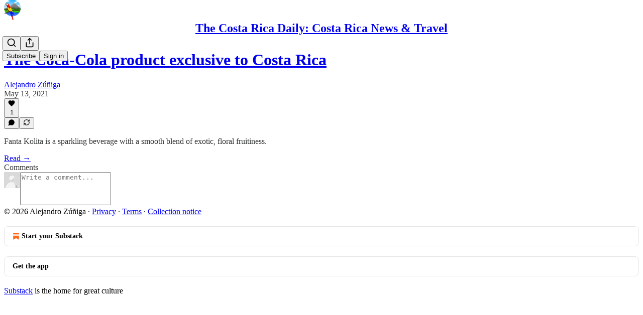

--- FILE ---
content_type: application/javascript
request_url: https://substackcdn.com/bundle/static/js/9537.78ce8646.js
body_size: 4311
content:
"use strict";(self.webpackChunksubstack=self.webpackChunksubstack||[]).push([["9537"],{18359:function(e,t,i){i.d(t,{A:()=>n});let n={panel:"panel-ulWfet",mobile:"mobile-iKIEQ3",fullscreenMobile:"fullscreenMobile-uSmZ_w"}},25616:function(e,t,i){i.d(t,{A:()=>n});let n={text:"text-D8GloI",badge:"badge-dwcqRz",static:"static-XUAQjT","frame-accent-fg-purple":"frame-accent-fg-purple-DS2Dz6",frameAccentFgPurple:"frame-accent-fg-purple-DS2Dz6"}},66760:function(e,t,i){i.d(t,{A:()=>n});let n={lock:"lock-Dt1XAq"}},97731:function(e,t,i){i.d(t,{A:()=>d});var n=i(69277),o=i(70408),r=i(32641),a=i(10201),s=i(95977),_=i(92636),l=i(39891);let d=e=>{var{name:t,svgParams:i,isStatic:d,height:c,fill:p,stroke:u,version:h=4,strokeWidth:m=1.8,strokeLinecap:g,strokeLinejoin:f,alt:b,additionalStaticParams:v={},children:w}=e,y=(0,r._)(e,["name","svgParams","isStatic","height","fill","stroke","version","strokeWidth","strokeLinecap","strokeLinejoin","alt","additionalStaticParams","children"]);let k=c?(i.width||1)*c/(i.height||1):i.width||1,Y=c||i.height||1;return d?(0,a.Y)(s.A,(0,n._)({src:(0,l.dJ)((0,_.yR)("/icon/".concat(t),{v:h||4,height:2*Y,fill:p,stroke:u,strokeWidth:2*m,strokeLinecap:g,strokeLinejoin:f}),2*k,{format:"png",crop:"scale"}),width:k,height:Y,style:{maxWidth:"".concat(k,"px")},alt:b||""},v,y)):(0,a.Y)("svg",(0,o._)((0,n._)({role:"img",style:c?{height:"".concat(Y,"px"),width:"".concat(k,"px")}:void 0,width:k,height:Y,viewBox:i.viewBox||"0 0 ".concat(i.width," ").concat(i.height),fill:p||i.fill||"none",strokeWidth:m||"number"==typeof m?Number(m):"number"==typeof i.strokeWidth?i.strokeWidth:1,stroke:u||i.stroke||"#000",strokeLinecap:g,strokeLinejoin:f,xmlns:"http://www.w3.org/2000/svg"},y),{children:(0,a.FD)("g",{children:[(0,a.Y)("title",{children:b||""}),w]})}))}},72880:function(e,t,i){i.d(t,{o:()=>u});var n=i(69277),o=i(70408),r=i(32641),a=i(10201),s=i(32485),_=i.n(s),l=i(89490),d=i(39318),c=i(49807),p=i(28660);function u(e){var{src:t,maxWidth:i,imageSizingCss:s,imageProps:u={},alt:h="",className:m,imageRef:g,ignorePicture:f,objectFit:b,radius:v,useRetinaSizing:w,imageIsFixedWidth:y}=e,k=(0,r._)(e,["src","maxWidth","imageSizingCss","imageProps","alt","className","imageRef","ignorePicture","objectFit","radius","useRetinaSizing","imageIsFixedWidth"]);let Y=w?[2*i,3*i]:[],x=Math.max(...Y,i),z=null;z=s||(y?"".concat(i,"px"):"100vw");let A=e=>(null==u?void 0:u.height)?{height:Math.floor(e/(i/u.height)),aspect:null}:{},P=Array.from(new Set([...d.MYz,i,...Y]));P.sort((e,t)=>e-t);let S=P.map(e=>({width:e,src:(0,c.dJ9)(t,e,(0,n._)({},u,A(e)))})).filter(e=>e.width<=x),E=P.map(e=>({width:e,src:(0,c.dJ9)(t,e,(0,o._)((0,n._)({},u,A(e)),{format:"webp"}))})).filter(e=>e.width<=x);return(0,a.FD)("picture",{style:f?{display:"contents"}:void 0,children:[E.length>1?(0,a.Y)("source",{type:"image/webp",srcSet:E.map(e=>"".concat(e.src," ").concat(e.width,"w")).join(", "),sizes:z}):(0,a.Y)("source",{type:"image/webp",srcSet:(0,c.dJ9)(t,i,(0,o._)((0,n._)({},u),{format:"webp"}))}),(0,a.Y)("img",(0,o._)((0,n._)({className:_()(p.A.img,m,b&&p.A["object-fit-".concat(b)],(0,l.iF)({radius:v})),src:(0,c.dJ9)(t,i,u),sizes:z,alt:h,srcSet:S.length>1?S.map(e=>"".concat(e.src," ").concat(e.width,"w")).join(", "):void 0,width:i,height:null==u?void 0:u.height},k),{ref:g}))]})}},99662:function(e,t,i){i.d(t,{y:()=>n});function n(){return"undefined"!=typeof document&&document.location.pathname.startsWith("/embed/")}},33727:function(e,t,i){i.d(t,{Z:()=>w});var n=i(69277),o=i(70408),r=i(32641),a=i(10201),s=i(97213),_=i(17402),l=i(78649),d=i(89490),c=i(35369),p=i(76977),u=i(20500),h=i(76171),m=i(57820),g=i(75303),f=i(63136),b=i(56720);let v=()=>(0,a.Y)(p.VP,{flex:"grow",justifyContent:"center",alignItems:"center",children:(0,a.Y)(m.y$,{})}),w=e=>{var t,i,s,{children:c,gap:p=8,direction:u="column",radius:h="md",outline:m="detail",bg:f="primary",elevated:b=!0,loading:w,href:y,onClick:k}=e,Y=(0,r._)(e,["children","gap","direction","radius","outline","bg","elevated","loading","href","onClick"]);let x=y||k,z=b?l.Q:_.Fragment,A=(0,a.Y)(d.az,(0,o._)((0,n._)({display:"flex",sizing:"border-box",direction:u,bg:f,outline:m,radius:h,gap:p,shadow:null!=(t=Y.shadow)?t:b?"xs":void 0,pressable:null!=(i=Y.pressable)?i:x?"lg":void 0,cursor:null!=(s=Y.cursor)?s:x?"pointer":void 0},Y),{children:w?(0,a.Y)(v,{}):c}));return(0,a.Y)(z,{children:x?(0,a.Y)(g.AE,{href:y,onClick:k,children:A}):A})};w.Title=e=>{let{children:t}=e;return(0,a.Y)(h.JU,{ellipsis:!0,children:t})},w.Header=e=>{let{children:t}=e;return(0,a.Y)(p.fI,{justifyContent:"space-between",gap:12,paddingTop:20,paddingX:{desktop:20,mobile:12},children:t})},w.Body=e=>{var{children:t}=e,i=(0,r._)(e,["children"]);return(0,a.Y)(p.VP,(0,o._)((0,n._)({paddingX:{desktop:20,mobile:12}},i),{children:t}))},w.Footer=e=>{let{children:t}=e;return(0,a.Y)(p.VP,{paddingBottom:20,paddingX:{desktop:20,mobile:12},children:t})},w.Description=e=>{let{children:t}=e;return(0,a.Y)(u.EE,{children:t})},w.Loading=v,w.Value=e=>{let{children:t,size:i="md"}=e,n="sm"===i?f.EY.H3:f.EY.H2;return(0,a.Y)(n,{className:"value-MNKe0r",children:t})},w.Tooltip=e=>{let{title:t,text:i,disabled:n}=e;return(0,a.Y)(b.m_,{title:t,text:i,disabled:n,delayEnter:250,children:(0,a.Y)(p.ov,{width:20,height:20,children:(0,a.Y)(c.K0,{priority:"quaternary",size:"xs",children:(0,a.Y)(s.A,{size:16})})})})}},76977:function(e,t,i){i.d(t,{I1:()=>c,VP:()=>p,Ye:()=>l,fI:()=>d,ov:()=>u,pT:()=>_});var n=i(69277),o=i(70408),r=i(10201),a=i(17402),s=i(89490);let _=(0,a.forwardRef)(function(e,t){return(0,r.Y)(s.az,(0,o._)((0,n._)({},e),{display:e.display||"flex",ref:t}))}),l=_,d=l,c=(0,a.forwardRef)(function(e,t){return(0,r.Y)(s.az,(0,o._)((0,n._)({},e),{display:e.display||"flex",direction:"column",ref:t}))}),p=c,u=(0,s.yw)({display:"flex",justifyContent:"center",alignItems:"center"})},75177:function(e,t,i){i.d(t,{N:()=>a});var n=i(10201),o=i(16074),r=i(88206);function a(){return(0,n.Y)(o.c,{paddingY:4,pullX:r.aM})}},99907:function(e,t,i){i.d(t,{H:()=>l});var n=i(10201),o=i(76977),r=i(88206),a=i(75177),s=i(63136),_=i(11510);function l(e){let{title:t,children:i,isFirst:r=!1,isHidden:s=!1}=e;return(0,n.FD)(o.VP,{gap:2,display:s?"none":"flex",children:[!r&&(0,n.Y)(a.N,{}),t&&(0,n.Y)(d,{children:t}),i]})}function d(e){let{children:t}=e,i=(0,_.Iu)();return(0,n.Y)(s.EY.B5,{color:"secondary",weight:"regular",paddingX:i?r.Ri.mobile:r.Ri.desktop,paddingTop:4,children:t})}},88206:function(e,t,i){i.d(t,{Ri:()=>_,YW:()=>l,aM:()=>s,gy:()=>a,lW:()=>o,o1:()=>c,ph:()=>n,vV:()=>r,vo:()=>d});let n=.975,o=8,r=250,a=16,s=4,_={desktop:6,mobile:12},l={desktop:6,mobile:8},d={desktop:32,mobile:40},c={position:"fixed",bottom:8,left:8,right:8,top:"auto",transform:"none"}},37598:function(e,t,i){i.d(t,{A:()=>l});var n=i(10201),o=i(14753),r=i(17402),a=i(10238),s=i(25851),_=i(71036);function l(e){let{trigger:t,children:i,onOpen:l,onClose:d,disabled:c,side:p,align:u,matchReferenceWidth:h=!1}=e,[m,g]=(0,r.useState)(!1),f={width:h?"var(--radix-popover-trigger-width)":void 0,zIndex:a.iC,"--shift":"".concat(8,"px"),"--scale":"".concat(.975)};return(0,n.FD)(o.bL,{open:m,onOpenChange:e=>{g(e),e?null==l||l():null==d||d()},children:[(0,n.Y)(o.l9,{disabled:c,asChild:!0,children:t}),(0,n.Y)(o.ZL,{children:(0,n.Y)(o.UC,{side:p,align:u,sideOffset:8,collisionPadding:8,className:_.A.content,style:f,onCloseAutoFocus:e=>e.preventDefault(),children:(0,n.Y)(s.Q,{children:"function"==typeof i?i({close:()=>g(!1)}):i})})})]})}},3443:function(e,t,i){i.d(t,{g:()=>o});var n=i(38314);function o(e){return(0,n.DL)(e,{duration:250,initial:e=>{let{side:t}=e;return{opacity:0,transform:"translate".concat("bottom"===t||"top"===t?"Y":"X","(calc(").concat("bottom"===t||"right"===t?-1:1," * ").concat("var(--size-8)","))")}},open:{opacity:1,transform:"translate(0, 0)"},common:{transition:"var(--animate-hover)"}})}},17059:function(e,t,i){i.d(t,{t:()=>a});var n=i(32641),o=i(10201),r=i(72880);function a(e){let t,i;var{className:a,src:s,noStyle:_=!1,loading:l,onError:d,alt:c,draggable:p=!0}=e,u=(0,n._)(e,["className","src","noStyle","loading","onError","alt","draggable"]);return"size"in u?(t=u.size,i=u.size):(t=u.width,i=u.height),(0,o.Y)(r.o,{src:s,maxWidth:2*t,className:a,imageProps:{height:2*i,crop:"fill",gravity:"auto"},style:_?void 0:{width:t,height:i},objectFit:"cover",loading:l,onError:d,alt:c,draggable:p})}i(89490),i(49807)},21673:function(e,t,i){i.d(t,{v:()=>n});let n="#FF6719"},52801:function(e,t,i){i.d(t,{O:()=>n});function n(e){return"color(display-p3 ".concat((e.r/255).toPrecision(5)," ").concat((e.g/255).toPrecision(5)," ").concat((e.b/255).toPrecision(5)," / ").concat(e.a,")")}},41232:function(e,t,i){i.d(t,{A:()=>n});let n={postAuthor:"custom-css-email-post-author",avatar:"custom-css-email-avatar",digestPostEmbed:"custom-css-email-digest-post-embed"}},98149:function(e,t,i){i.d(t,{rc:()=>r});var n=i(69277);let o=["control","treatment"];(0,n._)({},{dev_experiment_1:o,experiment_split_on_publication_id:o,experiment_split_on_user_id:o,test_something_inactive:["control","treatment1","treatment2","treatment3"]},{TESTONLY_experiment_a:o,TESTONLY_experiment_b:o,TESTONLY_inactive_experiment:o},{android_suggestion_categories_onboarding_tabs:o,ios_facebook_grid_support:["control","inline","grouped"],show_subscriber_import_prompt:o},{android_activity_item_sharing_experiment:o,android_activity_share_nudge:o,android_fix_next_button_create_profile:o,android_google_sign_in:o,android_note_share_assets:["control","treatment_link_share_ranked","treatment_note_share_unranked","treatment_note_share_ranked"],android_og_tag_post_sharing_experiment:o,android_onboarding_progress_persistence:o,android_post_bottom_share_experiment:o,android_post_like_share_nudge:o,android_rank_share_destinations_experiment:o,android_reader_share_assets_3:o,android_reader_share_assets_4:["control","treatment_single_row","treatment_double_row"],android_suggestion_categories_onboarding_feed_loop:o,android_synchronous_push_notif_handling:o,android_vertical_post_player_3:o,bundle_upsell_email:o,checklist_progress_bar:o,clip_validation_prompt:["control","treatment_shorter_prompt","treatment_no_prompt"],direct_device_push_notifications_ios:o,dpn_raised_min_score:["control","treatment_low","treatment_high"],dpn_ranking_enabled:o,feed_video_fill:o,floating_cta:o,following_feed_shows_posts:o,free_press_single_screen_subscribe_flow:o,free_preview:o,ios_feed_item_hide_button:o,ios_full_search_results:o,ios_mid_read_post_reminder:o,ios_note_sharing_assets:o,ios_note_sharing_nudge_v2:o,ios_pogs_stories:o,ios_post_share_asset_og_image:o,ios_post_share_assets_screenshot_trigger:o,ios_post_video_pager_enabled_v2:o,ios_webview_payments_enabled:o,live_stream_activity_items:["control","treatment_no_scheduled_activities","treatment_no_scheduled_or_live_now_activities"],live_stream_guest_overlay:["control","treatment_loud","treatment_quiet","treatment_quietest"],new_decline_email:o,new_user_chat_push:o,old_top_post_2:o,old_top_post_no_signups:o,people_you_may_know_algorithm_29:o,permalink_app_upsell_prompts_v2:o,permalink_reply_ranking_v2:o,post_page_leaderboards_cta:o,prompt_to_launch:o,publication_ranking_v24:o,search_ranker_v1:o,search_retrieval_v11:o,send_decline_email_on_first_attempt:o,share_selection_v3:o,show_subscribe_in_app_button_ab:["control","top"],show_subscribe_in_app_button_user_id:["control","bottom","top"],speaker_focus_group_shot:o,start_writing_email_autofill:o,streamlined_instagram_share:o,stripe_link_in_payment_element_v2:o,tabbed_notes_search:o,thefp_email_paywall_with_plans:o,thefp_paywall_with_plans:o,trending_sidebar:o,trending_topics_module_long_term_experiment:o,use_elasticsearch_for_category_tabs:o,web_post_above_facepile_nudge:o,webview_app_upsell_twitter:["control","read","follow"]});let r=e=>!!e&&"string"==typeof e&&"experiment"!==e}}]);